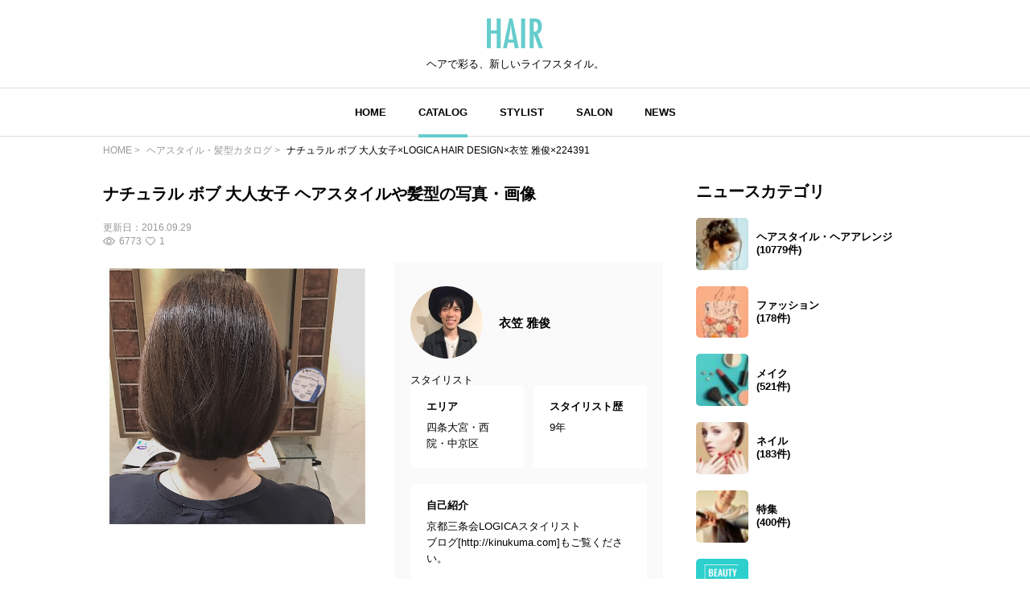

--- FILE ---
content_type: text/html; charset=utf-8
request_url: https://www.google.com/recaptcha/api2/aframe
body_size: 268
content:
<!DOCTYPE HTML><html><head><meta http-equiv="content-type" content="text/html; charset=UTF-8"></head><body><script nonce="7T8hZmAz0IUxL7wZxtpjOw">/** Anti-fraud and anti-abuse applications only. See google.com/recaptcha */ try{var clients={'sodar':'https://pagead2.googlesyndication.com/pagead/sodar?'};window.addEventListener("message",function(a){try{if(a.source===window.parent){var b=JSON.parse(a.data);var c=clients[b['id']];if(c){var d=document.createElement('img');d.src=c+b['params']+'&rc='+(localStorage.getItem("rc::a")?sessionStorage.getItem("rc::b"):"");window.document.body.appendChild(d);sessionStorage.setItem("rc::e",parseInt(sessionStorage.getItem("rc::e")||0)+1);localStorage.setItem("rc::h",'1768841598766');}}}catch(b){}});window.parent.postMessage("_grecaptcha_ready", "*");}catch(b){}</script></body></html>

--- FILE ---
content_type: application/javascript; charset=utf-8
request_url: https://fundingchoicesmessages.google.com/f/AGSKWxWj9NcgZqIkheAjcAXHXl4Fa_V4HxJ47Dq42bj3z4Dn2Gy-GC5ZknLjgJXOSGiN_UswT5vHQSzR8JH1rpLQdNzlkidKtc-WTWtfIXXwwr-jV04Gv0cbCWG2oN3oLzUjABG79yjAtGVin9DUkH4QrrT1ftOF0aZ9nJwTI-LMmbA1DgROqe-w9pi4y87U/_/adv-placeholder./getadcontent./4-6-8x60./ad_left_/spacedesc=
body_size: -1289
content:
window['a4b97d38-c9c1-4815-a2ae-7d24fafef818'] = true;